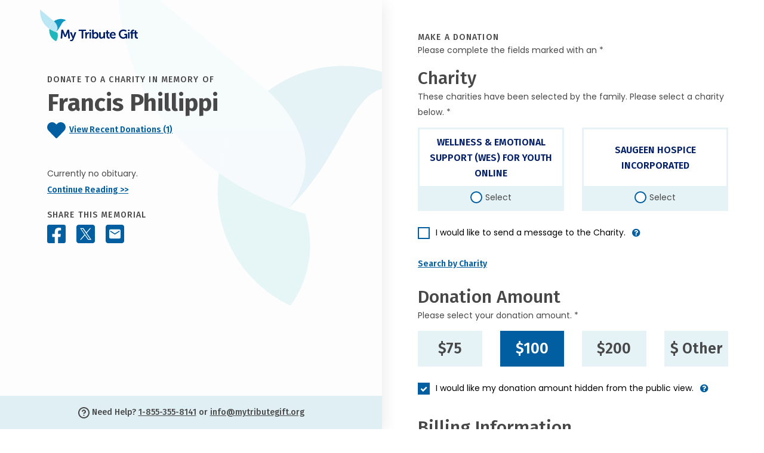

--- FILE ---
content_type: image/svg+xml
request_url: https://donate.mytributegift.org/images/icons/spinner-solid.svg
body_size: -254
content:
<?xml version="1.0" encoding="UTF-8"?>
<svg xmlns="http://www.w3.org/2000/svg" version="1.1" xmlns:xlink="http://www.w3.org/1999/xlink" viewBox="0 0 512 512">
  <defs>
    <style>
      .cls-1 {
        fill: url(#linear-gradient);
        stroke-width: 0px;
      }
    </style>
    <linearGradient id="linear-gradient" x1="93.5" y1="256" x2="389.9" y2="256" gradientUnits="userSpaceOnUse">
      <stop offset="0" stop-color="#015fa1"/>
      <stop offset="1" stop-color="#fff"/>
    </linearGradient>
  </defs>
  <g id="Layer_1" data-name="Layer 1" focusable="false">
    <path class="cls-1" d="M256,0C114.6,0,0,114.6,0,256s114.6,256,256,256,256-114.6,256-256S397.4,0,256,0ZM256,416c-88.4,0-160-71.6-160-160s71.6-160,160-160,160,71.6,160,160-71.6,160-160,160Z"/>
  </g>
</svg>

--- FILE ---
content_type: image/svg+xml
request_url: https://donate.mytributegift.org/images/icons/heart-30x26.svg
body_size: -1629
content:
<svg xmlns="http://www.w3.org/2000/svg" width="29.64" height="25.935" viewBox="0 0 29.64 25.935">
  <path id="Icon_awesome-heart" data-name="Icon awesome-heart" d="M26.762,4.021a7.916,7.916,0,0,0-10.8.787l-1.14,1.175-1.14-1.175a7.916,7.916,0,0,0-10.8-.787A8.312,8.312,0,0,0,2.3,16.056l11.2,11.566a1.815,1.815,0,0,0,2.622,0l11.2-11.566a8.307,8.307,0,0,0-.567-12.035Z" transform="translate(0.001 -2.248)" fill="#015fa1"/>
</svg>
